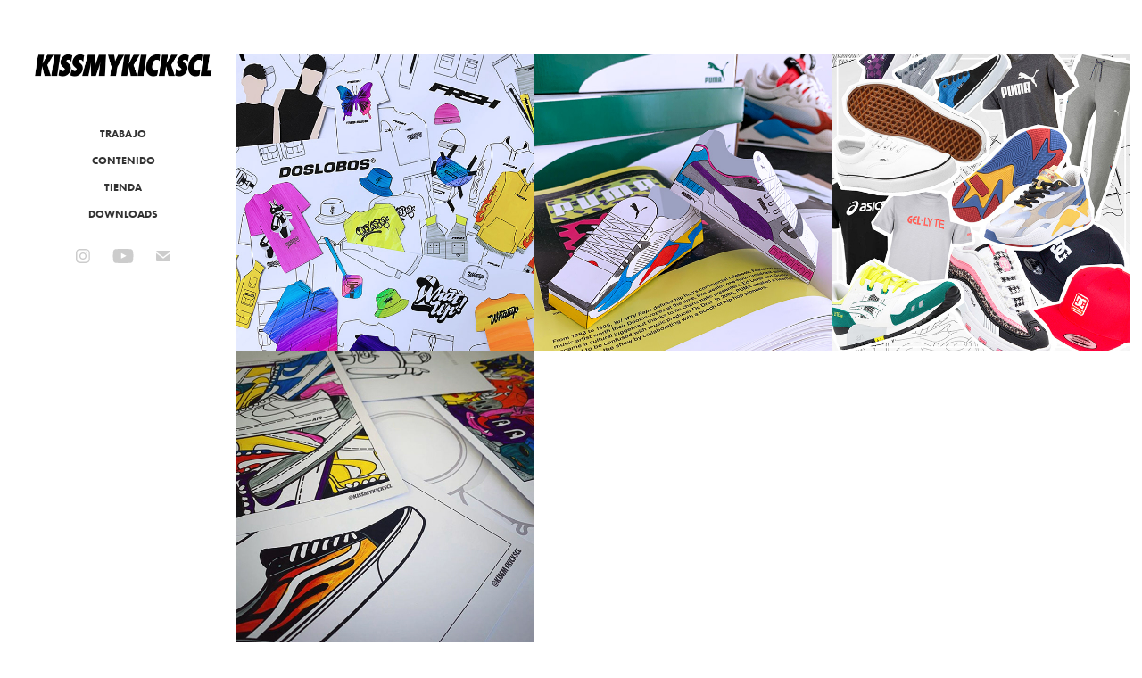

--- FILE ---
content_type: text/html; charset=utf-8
request_url: https://kissmykicks.cl/downloads
body_size: 4601
content:
<!DOCTYPE HTML>
<html lang="en-US">
<head>
  <meta charset="UTF-8" />
  <meta name="viewport" content="width=device-width, initial-scale=1" />
      <meta name="twitter:card"  content="summary_large_image" />
      <meta name="twitter:site"  content="@AdobePortfolio" />
      <meta  property="og:title" content="Kiss My Kicks - DOWNLOADS" />
      <meta  property="og:image" content="https://cdn.myportfolio.com/20e3a25757c7c694eac2297382349b9b/e3c14a31-e784-48e1-8326-3f1ed87658d3_rwc_0x0x1080x1080x1080.jpg?h=d2f199fedaf09827801f9d03459130d6" />
        <link rel="icon" href="https://cdn.myportfolio.com/20e3a25757c7c694eac2297382349b9b/5c069c2e-3f80-4f2e-bc8e-cdbe67786286_carw_1x1x32.jpg?h=abfb731f03421be690ce9afdf3e076e1" />
        <link rel="apple-touch-icon" href="https://cdn.myportfolio.com/20e3a25757c7c694eac2297382349b9b/7f89175c-39b1-47a6-8cf9-970dbb034ae5_carw_1x1x180.jpg?h=3ce57f1c8157764f29698f6f0897237c" />
      <link rel="stylesheet" href="/dist/css/main.css" type="text/css" />
      <link rel="stylesheet" href="https://cdn.myportfolio.com/20e3a25757c7c694eac2297382349b9b/719d0a75a80560e90fac5c9e86106e1e1697675964.css?h=9f68202dd067db9fc5d431cff8ec84f2" type="text/css" />
    <link rel="canonical" href="https://kissmykicks.cl/downloads" />
      <title>Kiss My Kicks - DOWNLOADS</title>
    <script type="text/javascript" src="//use.typekit.net/ik/[base64].js?cb=35f77bfb8b50944859ea3d3804e7194e7a3173fb" async onload="
    try {
      window.Typekit.load();
    } catch (e) {
      console.warn('Typekit not loaded.');
    }
    "></script>
</head>
  <body class="transition-enabled">  <div class='page-background-video page-background-video-with-panel'>
  </div>
  <div class="js-responsive-nav">
    <div class="responsive-nav has-social">
      <div class="close-responsive-click-area js-close-responsive-nav">
        <div class="close-responsive-button"></div>
      </div>
          <nav data-hover-hint="nav">
              <ul class="group">
                  <li class="gallery-title"><a href="/trabajo" >TRABAJO</a></li>
              </ul>
              <ul class="group">
                  <li class="gallery-title"><a href="/contenido" >CONTENIDO</a></li>
              </ul>
              <ul class="group">
                  <li class="gallery-title"><a href="/tienda" >TIENDA</a></li>
              </ul>
              <ul class="group">
                  <li class="gallery-title"><a href="/downloads" class="active">DOWNLOADS</a></li>
              </ul>
              <div class="social pf-nav-social" data-hover-hint="navSocialIcons">
                <ul>
                        <li>
                          <a href="http://www.instagram.com/kissmykickscl" target="_blank">
                            <svg version="1.1" id="Layer_1" xmlns="http://www.w3.org/2000/svg" xmlns:xlink="http://www.w3.org/1999/xlink" viewBox="0 0 30 24" style="enable-background:new 0 0 30 24;" xml:space="preserve" class="icon">
                            <g>
                              <path d="M15,5.4c2.1,0,2.4,0,3.2,0c0.8,0,1.2,0.2,1.5,0.3c0.4,0.1,0.6,0.3,0.9,0.6c0.3,0.3,0.5,0.5,0.6,0.9
                                c0.1,0.3,0.2,0.7,0.3,1.5c0,0.8,0,1.1,0,3.2s0,2.4,0,3.2c0,0.8-0.2,1.2-0.3,1.5c-0.1,0.4-0.3,0.6-0.6,0.9c-0.3,0.3-0.5,0.5-0.9,0.6
                                c-0.3,0.1-0.7,0.2-1.5,0.3c-0.8,0-1.1,0-3.2,0s-2.4,0-3.2,0c-0.8,0-1.2-0.2-1.5-0.3c-0.4-0.1-0.6-0.3-0.9-0.6
                                c-0.3-0.3-0.5-0.5-0.6-0.9c-0.1-0.3-0.2-0.7-0.3-1.5c0-0.8,0-1.1,0-3.2s0-2.4,0-3.2c0-0.8,0.2-1.2,0.3-1.5c0.1-0.4,0.3-0.6,0.6-0.9
                                c0.3-0.3,0.5-0.5,0.9-0.6c0.3-0.1,0.7-0.2,1.5-0.3C12.6,5.4,12.9,5.4,15,5.4 M15,4c-2.2,0-2.4,0-3.3,0c-0.9,0-1.4,0.2-1.9,0.4
                                c-0.5,0.2-1,0.5-1.4,0.9C7.9,5.8,7.6,6.2,7.4,6.8C7.2,7.3,7.1,7.9,7,8.7C7,9.6,7,9.8,7,12s0,2.4,0,3.3c0,0.9,0.2,1.4,0.4,1.9
                                c0.2,0.5,0.5,1,0.9,1.4c0.4,0.4,0.9,0.7,1.4,0.9c0.5,0.2,1.1,0.3,1.9,0.4c0.9,0,1.1,0,3.3,0s2.4,0,3.3,0c0.9,0,1.4-0.2,1.9-0.4
                                c0.5-0.2,1-0.5,1.4-0.9c0.4-0.4,0.7-0.9,0.9-1.4c0.2-0.5,0.3-1.1,0.4-1.9c0-0.9,0-1.1,0-3.3s0-2.4,0-3.3c0-0.9-0.2-1.4-0.4-1.9
                                c-0.2-0.5-0.5-1-0.9-1.4c-0.4-0.4-0.9-0.7-1.4-0.9c-0.5-0.2-1.1-0.3-1.9-0.4C17.4,4,17.2,4,15,4L15,4L15,4z"/>
                              <path d="M15,7.9c-2.3,0-4.1,1.8-4.1,4.1s1.8,4.1,4.1,4.1s4.1-1.8,4.1-4.1S17.3,7.9,15,7.9L15,7.9z M15,14.7c-1.5,0-2.7-1.2-2.7-2.7
                                c0-1.5,1.2-2.7,2.7-2.7s2.7,1.2,2.7,2.7C17.7,13.5,16.5,14.7,15,14.7L15,14.7z"/>
                              <path d="M20.2,7.7c0,0.5-0.4,1-1,1s-1-0.4-1-1s0.4-1,1-1S20.2,7.2,20.2,7.7L20.2,7.7z"/>
                            </g>
                            </svg>
                          </a>
                        </li>
                        <li>
                          <a href="https://www.youtube.com/channel/UC1_35uTQL_gtKKi9ml35vqw?view_as=subscriber" target="_blank">
                            <svg xmlns="http://www.w3.org/2000/svg" xmlns:xlink="http://www.w3.org/1999/xlink" version="1.1" id="Layer_1" viewBox="0 0 30 24" xml:space="preserve" class="icon"><path d="M26.15 16.54c0 0-0.22 1.57-0.9 2.26c-0.87 0.91-1.84 0.91-2.28 0.96C19.78 20 15 20 15 20 s-5.91-0.05-7.74-0.23c-0.51-0.09-1.64-0.07-2.51-0.97c-0.68-0.69-0.91-2.26-0.91-2.26s-0.23-1.84-0.23-3.68v-1.73 c0-1.84 0.23-3.68 0.23-3.68s0.22-1.57 0.91-2.26c0.87-0.91 1.83-0.91 2.28-0.96C10.22 4 15 4 15 4H15c0 0 4.8 0 8 0.2 c0.44 0.1 1.4 0.1 2.3 0.96c0.68 0.7 0.9 2.3 0.9 2.26s0.23 1.8 0.2 3.68v1.73C26.38 14.7 26.1 16.5 26.1 16.54z M12.65 8.56l0 6.39l6.15-3.18L12.65 8.56z"/></svg>
                          </a>
                        </li>
                        <li>
                          <a href="mailto:contacto@kissmykicks.cl">
                            <svg version="1.1" id="Layer_1" xmlns="http://www.w3.org/2000/svg" xmlns:xlink="http://www.w3.org/1999/xlink" x="0px" y="0px" viewBox="0 0 30 24" style="enable-background:new 0 0 30 24;" xml:space="preserve" class="icon">
                              <g>
                                <path d="M15,13L7.1,7.1c0-0.5,0.4-1,1-1h13.8c0.5,0,1,0.4,1,1L15,13z M15,14.8l7.9-5.9v8.1c0,0.5-0.4,1-1,1H8.1c-0.5,0-1-0.4-1-1 V8.8L15,14.8z"/>
                              </g>
                            </svg>
                          </a>
                        </li>
                </ul>
              </div>
          </nav>
    </div>
  </div>
  <div class="site-wrap cfix js-site-wrap">
    <div class="site-container">
      <div class="site-content e2e-site-content">
        <div class="sidebar-content">
          <header class="site-header">
              <div class="logo-wrap" data-hover-hint="logo">
                    <div class="logo e2e-site-logo-text logo-image  ">
    <a href="/trabajo" class="image-normal image-link">
      <img src="https://cdn.myportfolio.com/20e3a25757c7c694eac2297382349b9b/2b59337b-713b-4e7b-9c19-c7d2fbb40153_rwc_0x0x1512x200x4096.png?h=a2e97161c3940567c298dc4ca4ac2a9c" alt="Kiss My Kicks">
    </a>
</div>
              </div>
  <div class="hamburger-click-area js-hamburger">
    <div class="hamburger">
      <i></i>
      <i></i>
      <i></i>
    </div>
  </div>
          </header>
              <nav data-hover-hint="nav">
              <ul class="group">
                  <li class="gallery-title"><a href="/trabajo" >TRABAJO</a></li>
              </ul>
              <ul class="group">
                  <li class="gallery-title"><a href="/contenido" >CONTENIDO</a></li>
              </ul>
              <ul class="group">
                  <li class="gallery-title"><a href="/tienda" >TIENDA</a></li>
              </ul>
              <ul class="group">
                  <li class="gallery-title"><a href="/downloads" class="active">DOWNLOADS</a></li>
              </ul>
                  <div class="social pf-nav-social" data-hover-hint="navSocialIcons">
                    <ul>
                            <li>
                              <a href="http://www.instagram.com/kissmykickscl" target="_blank">
                                <svg version="1.1" id="Layer_1" xmlns="http://www.w3.org/2000/svg" xmlns:xlink="http://www.w3.org/1999/xlink" viewBox="0 0 30 24" style="enable-background:new 0 0 30 24;" xml:space="preserve" class="icon">
                                <g>
                                  <path d="M15,5.4c2.1,0,2.4,0,3.2,0c0.8,0,1.2,0.2,1.5,0.3c0.4,0.1,0.6,0.3,0.9,0.6c0.3,0.3,0.5,0.5,0.6,0.9
                                    c0.1,0.3,0.2,0.7,0.3,1.5c0,0.8,0,1.1,0,3.2s0,2.4,0,3.2c0,0.8-0.2,1.2-0.3,1.5c-0.1,0.4-0.3,0.6-0.6,0.9c-0.3,0.3-0.5,0.5-0.9,0.6
                                    c-0.3,0.1-0.7,0.2-1.5,0.3c-0.8,0-1.1,0-3.2,0s-2.4,0-3.2,0c-0.8,0-1.2-0.2-1.5-0.3c-0.4-0.1-0.6-0.3-0.9-0.6
                                    c-0.3-0.3-0.5-0.5-0.6-0.9c-0.1-0.3-0.2-0.7-0.3-1.5c0-0.8,0-1.1,0-3.2s0-2.4,0-3.2c0-0.8,0.2-1.2,0.3-1.5c0.1-0.4,0.3-0.6,0.6-0.9
                                    c0.3-0.3,0.5-0.5,0.9-0.6c0.3-0.1,0.7-0.2,1.5-0.3C12.6,5.4,12.9,5.4,15,5.4 M15,4c-2.2,0-2.4,0-3.3,0c-0.9,0-1.4,0.2-1.9,0.4
                                    c-0.5,0.2-1,0.5-1.4,0.9C7.9,5.8,7.6,6.2,7.4,6.8C7.2,7.3,7.1,7.9,7,8.7C7,9.6,7,9.8,7,12s0,2.4,0,3.3c0,0.9,0.2,1.4,0.4,1.9
                                    c0.2,0.5,0.5,1,0.9,1.4c0.4,0.4,0.9,0.7,1.4,0.9c0.5,0.2,1.1,0.3,1.9,0.4c0.9,0,1.1,0,3.3,0s2.4,0,3.3,0c0.9,0,1.4-0.2,1.9-0.4
                                    c0.5-0.2,1-0.5,1.4-0.9c0.4-0.4,0.7-0.9,0.9-1.4c0.2-0.5,0.3-1.1,0.4-1.9c0-0.9,0-1.1,0-3.3s0-2.4,0-3.3c0-0.9-0.2-1.4-0.4-1.9
                                    c-0.2-0.5-0.5-1-0.9-1.4c-0.4-0.4-0.9-0.7-1.4-0.9c-0.5-0.2-1.1-0.3-1.9-0.4C17.4,4,17.2,4,15,4L15,4L15,4z"/>
                                  <path d="M15,7.9c-2.3,0-4.1,1.8-4.1,4.1s1.8,4.1,4.1,4.1s4.1-1.8,4.1-4.1S17.3,7.9,15,7.9L15,7.9z M15,14.7c-1.5,0-2.7-1.2-2.7-2.7
                                    c0-1.5,1.2-2.7,2.7-2.7s2.7,1.2,2.7,2.7C17.7,13.5,16.5,14.7,15,14.7L15,14.7z"/>
                                  <path d="M20.2,7.7c0,0.5-0.4,1-1,1s-1-0.4-1-1s0.4-1,1-1S20.2,7.2,20.2,7.7L20.2,7.7z"/>
                                </g>
                                </svg>
                              </a>
                            </li>
                            <li>
                              <a href="https://www.youtube.com/channel/UC1_35uTQL_gtKKi9ml35vqw?view_as=subscriber" target="_blank">
                                <svg xmlns="http://www.w3.org/2000/svg" xmlns:xlink="http://www.w3.org/1999/xlink" version="1.1" id="Layer_1" viewBox="0 0 30 24" xml:space="preserve" class="icon"><path d="M26.15 16.54c0 0-0.22 1.57-0.9 2.26c-0.87 0.91-1.84 0.91-2.28 0.96C19.78 20 15 20 15 20 s-5.91-0.05-7.74-0.23c-0.51-0.09-1.64-0.07-2.51-0.97c-0.68-0.69-0.91-2.26-0.91-2.26s-0.23-1.84-0.23-3.68v-1.73 c0-1.84 0.23-3.68 0.23-3.68s0.22-1.57 0.91-2.26c0.87-0.91 1.83-0.91 2.28-0.96C10.22 4 15 4 15 4H15c0 0 4.8 0 8 0.2 c0.44 0.1 1.4 0.1 2.3 0.96c0.68 0.7 0.9 2.3 0.9 2.26s0.23 1.8 0.2 3.68v1.73C26.38 14.7 26.1 16.5 26.1 16.54z M12.65 8.56l0 6.39l6.15-3.18L12.65 8.56z"/></svg>
                              </a>
                            </li>
                            <li>
                              <a href="mailto:contacto@kissmykicks.cl">
                                <svg version="1.1" id="Layer_1" xmlns="http://www.w3.org/2000/svg" xmlns:xlink="http://www.w3.org/1999/xlink" x="0px" y="0px" viewBox="0 0 30 24" style="enable-background:new 0 0 30 24;" xml:space="preserve" class="icon">
                                  <g>
                                    <path d="M15,13L7.1,7.1c0-0.5,0.4-1,1-1h13.8c0.5,0,1,0.4,1,1L15,13z M15,14.8l7.9-5.9v8.1c0,0.5-0.4,1-1,1H8.1c-0.5,0-1-0.4-1-1 V8.8L15,14.8z"/>
                                  </g>
                                </svg>
                              </a>
                            </li>
                    </ul>
                  </div>
              </nav>
        </div>
        <main>
          <section class="project-covers" data-context="page.gallery.covers">
          <a class="project-cover e2e-site-project-cover js-project-cover-touch hold-space" href="/homewear" data-context="pages" data-identity="id:p5eb365ee0f6f5acc1d0819cfc4fba30006eab733f3951290623bd" data-hover-hint="galleryPageCover" data-hover-hint-id="p5eb365ee0f6f5acc1d0819cfc4fba30006eab733f3951290623bd">
            <div class="cover-content-container">
              <div class="cover-image-wrap">
                <div class="cover-image">
                    <div class="cover cover-normal">

            <img
              class="cover__img js-lazy"
              src="https://cdn.myportfolio.com/20e3a25757c7c694eac2297382349b9b/e3c14a31-e784-48e1-8326-3f1ed87658d3_rwc_0x0x1080x1080x32.jpg?h=35893527ba13ba3f6ef4f14cd2a64c47"
              data-src="https://cdn.myportfolio.com/20e3a25757c7c694eac2297382349b9b/e3c14a31-e784-48e1-8326-3f1ed87658d3_rwc_0x0x1080x1080x1080.jpg?h=d2f199fedaf09827801f9d03459130d6"
              data-srcset="https://cdn.myportfolio.com/20e3a25757c7c694eac2297382349b9b/e3c14a31-e784-48e1-8326-3f1ed87658d3_rwc_0x0x1080x1080x640.jpg?h=88f4bda8b2a0a1870a37b12184d76ea7 640w, https://cdn.myportfolio.com/20e3a25757c7c694eac2297382349b9b/e3c14a31-e784-48e1-8326-3f1ed87658d3_rwc_0x0x1080x1080x1080.jpg?h=d2f199fedaf09827801f9d03459130d6 1280w, https://cdn.myportfolio.com/20e3a25757c7c694eac2297382349b9b/e3c14a31-e784-48e1-8326-3f1ed87658d3_rwc_0x0x1080x1080x1080.jpg?h=d2f199fedaf09827801f9d03459130d6 1366w, https://cdn.myportfolio.com/20e3a25757c7c694eac2297382349b9b/e3c14a31-e784-48e1-8326-3f1ed87658d3_rwc_0x0x1080x1080x1080.jpg?h=d2f199fedaf09827801f9d03459130d6 1920w, https://cdn.myportfolio.com/20e3a25757c7c694eac2297382349b9b/e3c14a31-e784-48e1-8326-3f1ed87658d3_rwc_0x0x1080x1080x1080.jpg?h=d2f199fedaf09827801f9d03459130d6 2560w, https://cdn.myportfolio.com/20e3a25757c7c694eac2297382349b9b/e3c14a31-e784-48e1-8326-3f1ed87658d3_rwc_0x0x1080x1080x1080.jpg?h=d2f199fedaf09827801f9d03459130d6 5120w"
              data-sizes="(max-width: 540px) 100vw, (max-width: 768px) 50vw, calc(1400px / 3)"
            >
                              </div>
                </div>
              </div>
              <div class="details-wrap">
                <div class="details">
                  <div class="details-inner">
                      <div class="title preserve-whitespace">HomeWear</div>
                      <div class="description">Dos Lobos / Fresh / Whatup</div>
                  </div>
                </div>
              </div>
            </div>
          </a>
          <a class="project-cover e2e-site-project-cover js-project-cover-touch hold-space" href="/papertoys" data-context="pages" data-identity="id:p5ea89753d47877ecf8e67dba81155055ed564c79ae10b83c7b8d8" data-hover-hint="galleryPageCover" data-hover-hint-id="p5ea89753d47877ecf8e67dba81155055ed564c79ae10b83c7b8d8">
            <div class="cover-content-container">
              <div class="cover-image-wrap">
                <div class="cover-image">
                    <div class="cover cover-normal">

            <img
              class="cover__img js-lazy"
              src="https://cdn.myportfolio.com/20e3a25757c7c694eac2297382349b9b/da5526dc-0472-4637-b174-e916cc370e5d_rwc_328x514x2409x2409x32.jpg?h=a8853f7baff99420f39e4081597e56f5"
              data-src="https://cdn.myportfolio.com/20e3a25757c7c694eac2297382349b9b/da5526dc-0472-4637-b174-e916cc370e5d_rwc_328x514x2409x2409x2409.jpg?h=c0980b97624ed03b9d66adb9888cd541"
              data-srcset="https://cdn.myportfolio.com/20e3a25757c7c694eac2297382349b9b/da5526dc-0472-4637-b174-e916cc370e5d_rwc_328x514x2409x2409x640.jpg?h=25716bd78ce41769e7c28a3b2184ce91 640w, https://cdn.myportfolio.com/20e3a25757c7c694eac2297382349b9b/da5526dc-0472-4637-b174-e916cc370e5d_rwc_328x514x2409x2409x1280.jpg?h=056db22f16f1a9e2bdfdaf1489e34b19 1280w, https://cdn.myportfolio.com/20e3a25757c7c694eac2297382349b9b/da5526dc-0472-4637-b174-e916cc370e5d_rwc_328x514x2409x2409x1366.jpg?h=d8feb0b0cb7950ea0be3473225106e74 1366w, https://cdn.myportfolio.com/20e3a25757c7c694eac2297382349b9b/da5526dc-0472-4637-b174-e916cc370e5d_rwc_328x514x2409x2409x1920.jpg?h=096c8b13a8533d7f8cb6b1872ec47d82 1920w, https://cdn.myportfolio.com/20e3a25757c7c694eac2297382349b9b/da5526dc-0472-4637-b174-e916cc370e5d_rwc_328x514x2409x2409x2560.jpg?h=9184bb3555faaa03258fe8926de1f4f5 2560w, https://cdn.myportfolio.com/20e3a25757c7c694eac2297382349b9b/da5526dc-0472-4637-b174-e916cc370e5d_rwc_328x514x2409x2409x2409.jpg?h=c0980b97624ed03b9d66adb9888cd541 5120w"
              data-sizes="(max-width: 540px) 100vw, (max-width: 768px) 50vw, calc(1400px / 3)"
            >
                              </div>
                </div>
              </div>
              <div class="details-wrap">
                <div class="details">
                  <div class="details-inner">
                      <div class="title preserve-whitespace">PAPERTOYS - VOL.2</div>
                      <div class="description">PUMA by Creators</div>
                  </div>
                </div>
              </div>
            </div>
          </a>
          <a class="project-cover e2e-site-project-cover js-project-cover-touch hold-space" href="/papertoys2" data-context="pages" data-identity="id:p5e851198507ab38cbfaab0c11c4a9951309878d6e5e79ee086579" data-hover-hint="galleryPageCover" data-hover-hint-id="p5e851198507ab38cbfaab0c11c4a9951309878d6e5e79ee086579">
            <div class="cover-content-container">
              <div class="cover-image-wrap">
                <div class="cover-image">
                    <div class="cover cover-normal">

            <img
              class="cover__img js-lazy"
              src="https://cdn.myportfolio.com/20e3a25757c7c694eac2297382349b9b/adb21cae-3dab-45e3-a425-75b99a3cd40b_rwc_0x0x1860x1860x32.jpg?h=55ae7544167e8073f4fb8ada9b41fe1f"
              data-src="https://cdn.myportfolio.com/20e3a25757c7c694eac2297382349b9b/adb21cae-3dab-45e3-a425-75b99a3cd40b_rwc_0x0x1860x1860x1860.jpg?h=f44ad791ec868d07cd6186398e41b3bc"
              data-srcset="https://cdn.myportfolio.com/20e3a25757c7c694eac2297382349b9b/adb21cae-3dab-45e3-a425-75b99a3cd40b_rwc_0x0x1860x1860x640.jpg?h=74363f690b4f3081ec4138cf7cab44c2 640w, https://cdn.myportfolio.com/20e3a25757c7c694eac2297382349b9b/adb21cae-3dab-45e3-a425-75b99a3cd40b_rwc_0x0x1860x1860x1280.jpg?h=eb33474408028ed523fd231522117171 1280w, https://cdn.myportfolio.com/20e3a25757c7c694eac2297382349b9b/adb21cae-3dab-45e3-a425-75b99a3cd40b_rwc_0x0x1860x1860x1366.jpg?h=94394996d6e5872f5569a063a3af3eb1 1366w, https://cdn.myportfolio.com/20e3a25757c7c694eac2297382349b9b/adb21cae-3dab-45e3-a425-75b99a3cd40b_rwc_0x0x1860x1860x1860.jpg?h=f44ad791ec868d07cd6186398e41b3bc 1920w, https://cdn.myportfolio.com/20e3a25757c7c694eac2297382349b9b/adb21cae-3dab-45e3-a425-75b99a3cd40b_rwc_0x0x1860x1860x1860.jpg?h=f44ad791ec868d07cd6186398e41b3bc 2560w, https://cdn.myportfolio.com/20e3a25757c7c694eac2297382349b9b/adb21cae-3dab-45e3-a425-75b99a3cd40b_rwc_0x0x1860x1860x1860.jpg?h=f44ad791ec868d07cd6186398e41b3bc 5120w"
              data-sizes="(max-width: 540px) 100vw, (max-width: 768px) 50vw, calc(1400px / 3)"
            >
                              </div>
                </div>
              </div>
              <div class="details-wrap">
                <div class="details">
                  <div class="details-inner">
                      <div class="title preserve-whitespace">PAPERTOYS - VOL.1</div>
                      <div class="description">Asics / DcShoes / Puma / Vans</div>
                  </div>
                </div>
              </div>
            </div>
          </a>
          <a class="project-cover e2e-site-project-cover js-project-cover-touch hold-space" href="/kolormybook" data-context="pages" data-identity="id:p5e730bbad2d2e4c8899c1e5b91ca463c90c7a4f5a228b2ef40782" data-hover-hint="galleryPageCover" data-hover-hint-id="p5e730bbad2d2e4c8899c1e5b91ca463c90c7a4f5a228b2ef40782">
            <div class="cover-content-container">
              <div class="cover-image-wrap">
                <div class="cover-image">
                    <div class="cover cover-normal">

            <img
              class="cover__img js-lazy"
              src="https://cdn.myportfolio.com/20e3a25757c7c694eac2297382349b9b/63f21ac2-9ceb-4b21-b4eb-0f58e5b4bb54_rwc_0x0x826x826x32.jpg?h=76e5ce75b99e07188095cf1ab3aa89f6"
              data-src="https://cdn.myportfolio.com/20e3a25757c7c694eac2297382349b9b/63f21ac2-9ceb-4b21-b4eb-0f58e5b4bb54_rwc_0x0x826x826x826.jpg?h=c313b51c55f927d9c4614a93e7af0fee"
              data-srcset="https://cdn.myportfolio.com/20e3a25757c7c694eac2297382349b9b/63f21ac2-9ceb-4b21-b4eb-0f58e5b4bb54_rwc_0x0x826x826x640.jpg?h=4e00a56796c83645e0767f3a9b84f03c 640w, https://cdn.myportfolio.com/20e3a25757c7c694eac2297382349b9b/63f21ac2-9ceb-4b21-b4eb-0f58e5b4bb54_rwc_0x0x826x826x826.jpg?h=c313b51c55f927d9c4614a93e7af0fee 1280w, https://cdn.myportfolio.com/20e3a25757c7c694eac2297382349b9b/63f21ac2-9ceb-4b21-b4eb-0f58e5b4bb54_rwc_0x0x826x826x826.jpg?h=c313b51c55f927d9c4614a93e7af0fee 1366w, https://cdn.myportfolio.com/20e3a25757c7c694eac2297382349b9b/63f21ac2-9ceb-4b21-b4eb-0f58e5b4bb54_rwc_0x0x826x826x826.jpg?h=c313b51c55f927d9c4614a93e7af0fee 1920w, https://cdn.myportfolio.com/20e3a25757c7c694eac2297382349b9b/63f21ac2-9ceb-4b21-b4eb-0f58e5b4bb54_rwc_0x0x826x826x826.jpg?h=c313b51c55f927d9c4614a93e7af0fee 2560w, https://cdn.myportfolio.com/20e3a25757c7c694eac2297382349b9b/63f21ac2-9ceb-4b21-b4eb-0f58e5b4bb54_rwc_0x0x826x826x826.jpg?h=c313b51c55f927d9c4614a93e7af0fee 5120w"
              data-sizes="(max-width: 540px) 100vw, (max-width: 768px) 50vw, calc(1400px / 3)"
            >
                              </div>
                </div>
              </div>
              <div class="details-wrap">
                <div class="details">
                  <div class="details-inner">
                      <div class="title preserve-whitespace">Colorbook</div>
                      <div class="description">Kissmykicks</div>
                  </div>
                </div>
              </div>
            </div>
          </a>
          </section>
              <footer class="site-footer" data-hover-hint="footer">
                  <div class="social pf-footer-social" data-context="theme.footer" data-hover-hint="footerSocialIcons">
                    <ul>
                            <li>
                              <a href="http://www.instagram.com/kissmykickscl" target="_blank">
                                <svg version="1.1" id="Layer_1" xmlns="http://www.w3.org/2000/svg" xmlns:xlink="http://www.w3.org/1999/xlink" viewBox="0 0 30 24" style="enable-background:new 0 0 30 24;" xml:space="preserve" class="icon">
                                <g>
                                  <path d="M15,5.4c2.1,0,2.4,0,3.2,0c0.8,0,1.2,0.2,1.5,0.3c0.4,0.1,0.6,0.3,0.9,0.6c0.3,0.3,0.5,0.5,0.6,0.9
                                    c0.1,0.3,0.2,0.7,0.3,1.5c0,0.8,0,1.1,0,3.2s0,2.4,0,3.2c0,0.8-0.2,1.2-0.3,1.5c-0.1,0.4-0.3,0.6-0.6,0.9c-0.3,0.3-0.5,0.5-0.9,0.6
                                    c-0.3,0.1-0.7,0.2-1.5,0.3c-0.8,0-1.1,0-3.2,0s-2.4,0-3.2,0c-0.8,0-1.2-0.2-1.5-0.3c-0.4-0.1-0.6-0.3-0.9-0.6
                                    c-0.3-0.3-0.5-0.5-0.6-0.9c-0.1-0.3-0.2-0.7-0.3-1.5c0-0.8,0-1.1,0-3.2s0-2.4,0-3.2c0-0.8,0.2-1.2,0.3-1.5c0.1-0.4,0.3-0.6,0.6-0.9
                                    c0.3-0.3,0.5-0.5,0.9-0.6c0.3-0.1,0.7-0.2,1.5-0.3C12.6,5.4,12.9,5.4,15,5.4 M15,4c-2.2,0-2.4,0-3.3,0c-0.9,0-1.4,0.2-1.9,0.4
                                    c-0.5,0.2-1,0.5-1.4,0.9C7.9,5.8,7.6,6.2,7.4,6.8C7.2,7.3,7.1,7.9,7,8.7C7,9.6,7,9.8,7,12s0,2.4,0,3.3c0,0.9,0.2,1.4,0.4,1.9
                                    c0.2,0.5,0.5,1,0.9,1.4c0.4,0.4,0.9,0.7,1.4,0.9c0.5,0.2,1.1,0.3,1.9,0.4c0.9,0,1.1,0,3.3,0s2.4,0,3.3,0c0.9,0,1.4-0.2,1.9-0.4
                                    c0.5-0.2,1-0.5,1.4-0.9c0.4-0.4,0.7-0.9,0.9-1.4c0.2-0.5,0.3-1.1,0.4-1.9c0-0.9,0-1.1,0-3.3s0-2.4,0-3.3c0-0.9-0.2-1.4-0.4-1.9
                                    c-0.2-0.5-0.5-1-0.9-1.4c-0.4-0.4-0.9-0.7-1.4-0.9c-0.5-0.2-1.1-0.3-1.9-0.4C17.4,4,17.2,4,15,4L15,4L15,4z"/>
                                  <path d="M15,7.9c-2.3,0-4.1,1.8-4.1,4.1s1.8,4.1,4.1,4.1s4.1-1.8,4.1-4.1S17.3,7.9,15,7.9L15,7.9z M15,14.7c-1.5,0-2.7-1.2-2.7-2.7
                                    c0-1.5,1.2-2.7,2.7-2.7s2.7,1.2,2.7,2.7C17.7,13.5,16.5,14.7,15,14.7L15,14.7z"/>
                                  <path d="M20.2,7.7c0,0.5-0.4,1-1,1s-1-0.4-1-1s0.4-1,1-1S20.2,7.2,20.2,7.7L20.2,7.7z"/>
                                </g>
                                </svg>
                              </a>
                            </li>
                            <li>
                              <a href="https://www.youtube.com/channel/UC1_35uTQL_gtKKi9ml35vqw?view_as=subscriber" target="_blank">
                                <svg xmlns="http://www.w3.org/2000/svg" xmlns:xlink="http://www.w3.org/1999/xlink" version="1.1" id="Layer_1" viewBox="0 0 30 24" xml:space="preserve" class="icon"><path d="M26.15 16.54c0 0-0.22 1.57-0.9 2.26c-0.87 0.91-1.84 0.91-2.28 0.96C19.78 20 15 20 15 20 s-5.91-0.05-7.74-0.23c-0.51-0.09-1.64-0.07-2.51-0.97c-0.68-0.69-0.91-2.26-0.91-2.26s-0.23-1.84-0.23-3.68v-1.73 c0-1.84 0.23-3.68 0.23-3.68s0.22-1.57 0.91-2.26c0.87-0.91 1.83-0.91 2.28-0.96C10.22 4 15 4 15 4H15c0 0 4.8 0 8 0.2 c0.44 0.1 1.4 0.1 2.3 0.96c0.68 0.7 0.9 2.3 0.9 2.26s0.23 1.8 0.2 3.68v1.73C26.38 14.7 26.1 16.5 26.1 16.54z M12.65 8.56l0 6.39l6.15-3.18L12.65 8.56z"/></svg>
                              </a>
                            </li>
                            <li>
                              <a href="mailto:contacto@kissmykicks.cl">
                                <svg version="1.1" id="Layer_1" xmlns="http://www.w3.org/2000/svg" xmlns:xlink="http://www.w3.org/1999/xlink" x="0px" y="0px" viewBox="0 0 30 24" style="enable-background:new 0 0 30 24;" xml:space="preserve" class="icon">
                                  <g>
                                    <path d="M15,13L7.1,7.1c0-0.5,0.4-1,1-1h13.8c0.5,0,1,0.4,1,1L15,13z M15,14.8l7.9-5.9v8.1c0,0.5-0.4,1-1,1H8.1c-0.5,0-1-0.4-1-1 V8.8L15,14.8z"/>
                                  </g>
                                </svg>
                              </a>
                            </li>
                    </ul>
                  </div>
                <div class="footer-text">
                  KissMyKicks Brand ™
                </div>
              </footer>
        </main>
      </div>
    </div>
  </div>
</body>
<script type="text/javascript">
  // fix for Safari's back/forward cache
  window.onpageshow = function(e) {
    if (e.persisted) { window.location.reload(); }
  };
</script>
  <script type="text/javascript">var __config__ = {"page_id":"p5e730b832bd2d661cdde72462d0a6b36cd49a4face320c4832f38","theme":{"name":"jackie"},"pageTransition":true,"linkTransition":true,"disableDownload":true,"localizedValidationMessages":{"required":"This field is required","Email":"This field must be a valid email address"},"lightbox":{"enabled":true,"color":{"opacity":0.94,"hex":"#fff"}},"cookie_banner":{"enabled":false}};</script>
  <script type="text/javascript" src="/site/translations?cb=35f77bfb8b50944859ea3d3804e7194e7a3173fb"></script>
  <script type="text/javascript" src="/dist/js/main.js?cb=35f77bfb8b50944859ea3d3804e7194e7a3173fb"></script>
</html>
